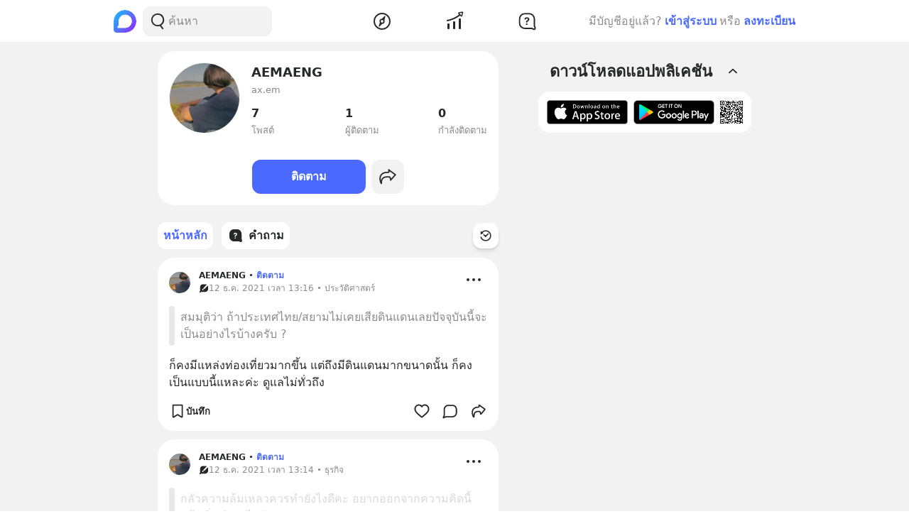

--- FILE ---
content_type: text/html; charset=utf-8
request_url: https://www.google.com/recaptcha/api2/aframe
body_size: 267
content:
<!DOCTYPE HTML><html><head><meta http-equiv="content-type" content="text/html; charset=UTF-8"></head><body><script nonce="PEgIM0wSFGLxsIRHLRPstA">/** Anti-fraud and anti-abuse applications only. See google.com/recaptcha */ try{var clients={'sodar':'https://pagead2.googlesyndication.com/pagead/sodar?'};window.addEventListener("message",function(a){try{if(a.source===window.parent){var b=JSON.parse(a.data);var c=clients[b['id']];if(c){var d=document.createElement('img');d.src=c+b['params']+'&rc='+(localStorage.getItem("rc::a")?sessionStorage.getItem("rc::b"):"");window.document.body.appendChild(d);sessionStorage.setItem("rc::e",parseInt(sessionStorage.getItem("rc::e")||0)+1);localStorage.setItem("rc::h",'1768653117405');}}}catch(b){}});window.parent.postMessage("_grecaptcha_ready", "*");}catch(b){}</script></body></html>